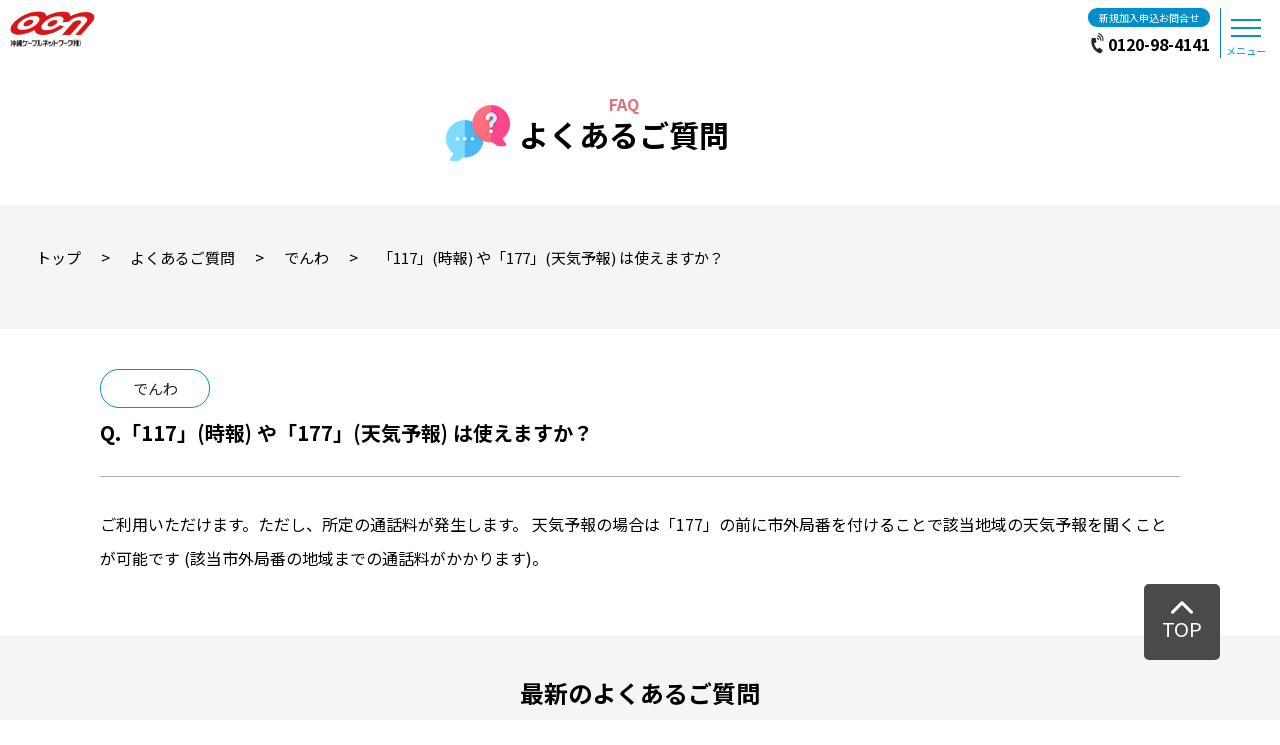

--- FILE ---
content_type: text/html; charset=UTF-8
request_url: https://nirai.ne.jp/faq/faq-134/
body_size: 14581
content:
<!DOCTYPE html>
<html lang="ja">

<head>
<!-- Google Tag Manager OCN analytics add20230612 -->
<script>(function(w,d,s,l,i){w[l]=w[l]||[];w[l].push({'gtm.start':
new Date().getTime(),event:'gtm.js'});var f=d.getElementsByTagName(s)[0],
j=d.createElement(s),dl=l!='dataLayer'?'&l='+l:'';j.async=true;j.src=
'https://www.googletagmanager.com/gtm.js?id='+i+dl;f.parentNode.insertBefore(j,f);
})(window,document,'script','dataLayer','GTM-W92Z27P');</script>
<!-- End Google Tag Manager OCN analytics add20230612 -->
<!-- Google Tag Manager add20230301 for conversion -->
<script>(function(w,d,s,l,i){w[l]=w[l]||[];w[l].push({'gtm.start':
new Date().getTime(),event:'gtm.js'});var f=d.getElementsByTagName(s)[0],
j=d.createElement(s),dl=l!='dataLayer'?'&l='+l:'';j.async=true;j.src=
'https://www.googletagmanager.com/gtm.js?id='+i+dl;f.parentNode.insertBefore(j,f);
})(window,document,'script','dataLayer','GTM-WQ2LLFG');</script>
<!-- End Google Tag Manager -->
  <meta charset="UTF-8">
  <meta name="viewport" content="width=device-width, initial-scale=1.0" />
  <meta name="format-detection" content="telephone=no" />
  <link rel="shortcut icon" href="https://nirai.ne.jp/wp-content/themes/nirai/images/common/favicon.ico" type="image/x-icon">
  <meta name='robots' content='index, follow, max-image-preview:large, max-snippet:-1, max-video-preview:-1' />

	<!-- This site is optimized with the Yoast SEO plugin v26.8 - https://yoast.com/product/yoast-seo-wordpress/ -->
	<title>「117」(時報) や「177」(天気予報) は使えますか？ | OCN 沖縄ケーブルネットワーク | ケーブルテレビ・インターネット・でんわ</title>
	<meta name="description" content="沖縄ケーブルネットワーク（OCN）のオフィシャルWebサイト。お客様から寄せられるご質問に回答しています。" />
	<link rel="canonical" href="https://nirai.ne.jp/faq/faq-134/" />
	<meta property="og:locale" content="ja_JP" />
	<meta property="og:type" content="article" />
	<meta property="og:title" content="「117」(時報) や「177」(天気予報) は使えますか？ | OCN 沖縄ケーブルネットワーク | ケーブルテレビ・インターネット・でんわ" />
	<meta property="og:description" content="沖縄ケーブルネットワーク（OCN）のオフィシャルWebサイト。お客様から寄せられるご質問に回答しています。" />
	<meta property="og:url" content="https://nirai.ne.jp/faq/faq-134/" />
	<meta property="og:site_name" content="OCN 沖縄ケーブルネットワーク | ケーブルテレビ・インターネット・でんわ" />
	<meta name="twitter:card" content="summary_large_image" />
	<script type="application/ld+json" class="yoast-schema-graph">{"@context":"https://schema.org","@graph":[{"@type":"WebPage","@id":"https://nirai.ne.jp/faq/faq-134/","url":"https://nirai.ne.jp/faq/faq-134/","name":"「117」(時報) や「177」(天気予報) は使えますか？ | OCN 沖縄ケーブルネットワーク | ケーブルテレビ・インターネット・でんわ","isPartOf":{"@id":"https://nirai.ne.jp/#website"},"datePublished":"2019-07-29T20:48:20+00:00","description":"沖縄ケーブルネットワーク（OCN）のオフィシャルWebサイト。お客様から寄せられるご質問に回答しています。","breadcrumb":{"@id":"https://nirai.ne.jp/faq/faq-134/#breadcrumb"},"inLanguage":"ja","potentialAction":[{"@type":"ReadAction","target":["https://nirai.ne.jp/faq/faq-134/"]}]},{"@type":"BreadcrumbList","@id":"https://nirai.ne.jp/faq/faq-134/#breadcrumb","itemListElement":[{"@type":"ListItem","position":1,"name":"ホーム","item":"https://nirai.ne.jp/"},{"@type":"ListItem","position":2,"name":"よくあるご質問","item":"https://nirai.ne.jp/faq/"},{"@type":"ListItem","position":3,"name":"「117」(時報) や「177」(天気予報) は使えますか？"}]},{"@type":"WebSite","@id":"https://nirai.ne.jp/#website","url":"https://nirai.ne.jp/","name":"OCN 沖縄ケーブルネットワーク | ケーブルテレビ・インターネット・でんわ","description":"OCN 沖縄ケーブルネットワーク | ケーブルテレビ・インターネット・でんわ","publisher":{"@id":"https://nirai.ne.jp/#organization"},"potentialAction":[{"@type":"SearchAction","target":{"@type":"EntryPoint","urlTemplate":"https://nirai.ne.jp/?s={search_term_string}"},"query-input":{"@type":"PropertyValueSpecification","valueRequired":true,"valueName":"search_term_string"}}],"inLanguage":"ja"},{"@type":"Organization","@id":"https://nirai.ne.jp/#organization","name":"OCN 沖縄ケーブルネットワーク | ケーブルテレビ・インターネット・でんわ","url":"https://nirai.ne.jp/","logo":{"@type":"ImageObject","inLanguage":"ja","@id":"https://nirai.ne.jp/#/schema/logo/image/","url":"http://nirai.ne.jp/wp-content/uploads/2023/02/logo.png","contentUrl":"http://nirai.ne.jp/wp-content/uploads/2023/02/logo.png","width":494,"height":212,"caption":"OCN 沖縄ケーブルネットワーク | ケーブルテレビ・インターネット・でんわ"},"image":{"@id":"https://nirai.ne.jp/#/schema/logo/image/"}}]}</script>
	<!-- / Yoast SEO plugin. -->


<link rel='dns-prefetch' href='//code.jquery.com' />
<link rel='dns-prefetch' href='//cdn.jsdelivr.net' />
<link rel='dns-prefetch' href='//unpkg.com' />
<link rel='dns-prefetch' href='//yubinbango.github.io' />
<link rel='dns-prefetch' href='//fonts.googleapis.com' />
<link rel="alternate" type="application/rss+xml" title="OCN 沖縄ケーブルネットワーク | ケーブルテレビ・インターネット・でんわ &raquo; フィード" href="https://nirai.ne.jp/feed/" />
<link rel="alternate" type="application/rss+xml" title="OCN 沖縄ケーブルネットワーク | ケーブルテレビ・インターネット・でんわ &raquo; コメントフィード" href="https://nirai.ne.jp/comments/feed/" />
<link rel="alternate" title="oEmbed (JSON)" type="application/json+oembed" href="https://nirai.ne.jp/wp-json/oembed/1.0/embed?url=https%3A%2F%2Fnirai.ne.jp%2Ffaq%2Ffaq-134%2F" />
<link rel="alternate" title="oEmbed (XML)" type="text/xml+oembed" href="https://nirai.ne.jp/wp-json/oembed/1.0/embed?url=https%3A%2F%2Fnirai.ne.jp%2Ffaq%2Ffaq-134%2F&#038;format=xml" />
<style id='wp-img-auto-sizes-contain-inline-css' type='text/css'>
img:is([sizes=auto i],[sizes^="auto," i]){contain-intrinsic-size:3000px 1500px}
/*# sourceURL=wp-img-auto-sizes-contain-inline-css */
</style>
<style id='wp-emoji-styles-inline-css' type='text/css'>

	img.wp-smiley, img.emoji {
		display: inline !important;
		border: none !important;
		box-shadow: none !important;
		height: 1em !important;
		width: 1em !important;
		margin: 0 0.07em !important;
		vertical-align: -0.1em !important;
		background: none !important;
		padding: 0 !important;
	}
/*# sourceURL=wp-emoji-styles-inline-css */
</style>
<style id='wp-block-library-inline-css' type='text/css'>
:root{--wp-block-synced-color:#7a00df;--wp-block-synced-color--rgb:122,0,223;--wp-bound-block-color:var(--wp-block-synced-color);--wp-editor-canvas-background:#ddd;--wp-admin-theme-color:#007cba;--wp-admin-theme-color--rgb:0,124,186;--wp-admin-theme-color-darker-10:#006ba1;--wp-admin-theme-color-darker-10--rgb:0,107,160.5;--wp-admin-theme-color-darker-20:#005a87;--wp-admin-theme-color-darker-20--rgb:0,90,135;--wp-admin-border-width-focus:2px}@media (min-resolution:192dpi){:root{--wp-admin-border-width-focus:1.5px}}.wp-element-button{cursor:pointer}:root .has-very-light-gray-background-color{background-color:#eee}:root .has-very-dark-gray-background-color{background-color:#313131}:root .has-very-light-gray-color{color:#eee}:root .has-very-dark-gray-color{color:#313131}:root .has-vivid-green-cyan-to-vivid-cyan-blue-gradient-background{background:linear-gradient(135deg,#00d084,#0693e3)}:root .has-purple-crush-gradient-background{background:linear-gradient(135deg,#34e2e4,#4721fb 50%,#ab1dfe)}:root .has-hazy-dawn-gradient-background{background:linear-gradient(135deg,#faaca8,#dad0ec)}:root .has-subdued-olive-gradient-background{background:linear-gradient(135deg,#fafae1,#67a671)}:root .has-atomic-cream-gradient-background{background:linear-gradient(135deg,#fdd79a,#004a59)}:root .has-nightshade-gradient-background{background:linear-gradient(135deg,#330968,#31cdcf)}:root .has-midnight-gradient-background{background:linear-gradient(135deg,#020381,#2874fc)}:root{--wp--preset--font-size--normal:16px;--wp--preset--font-size--huge:42px}.has-regular-font-size{font-size:1em}.has-larger-font-size{font-size:2.625em}.has-normal-font-size{font-size:var(--wp--preset--font-size--normal)}.has-huge-font-size{font-size:var(--wp--preset--font-size--huge)}.has-text-align-center{text-align:center}.has-text-align-left{text-align:left}.has-text-align-right{text-align:right}.has-fit-text{white-space:nowrap!important}#end-resizable-editor-section{display:none}.aligncenter{clear:both}.items-justified-left{justify-content:flex-start}.items-justified-center{justify-content:center}.items-justified-right{justify-content:flex-end}.items-justified-space-between{justify-content:space-between}.screen-reader-text{border:0;clip-path:inset(50%);height:1px;margin:-1px;overflow:hidden;padding:0;position:absolute;width:1px;word-wrap:normal!important}.screen-reader-text:focus{background-color:#ddd;clip-path:none;color:#444;display:block;font-size:1em;height:auto;left:5px;line-height:normal;padding:15px 23px 14px;text-decoration:none;top:5px;width:auto;z-index:100000}html :where(.has-border-color){border-style:solid}html :where([style*=border-top-color]){border-top-style:solid}html :where([style*=border-right-color]){border-right-style:solid}html :where([style*=border-bottom-color]){border-bottom-style:solid}html :where([style*=border-left-color]){border-left-style:solid}html :where([style*=border-width]){border-style:solid}html :where([style*=border-top-width]){border-top-style:solid}html :where([style*=border-right-width]){border-right-style:solid}html :where([style*=border-bottom-width]){border-bottom-style:solid}html :where([style*=border-left-width]){border-left-style:solid}html :where(img[class*=wp-image-]){height:auto;max-width:100%}:where(figure){margin:0 0 1em}html :where(.is-position-sticky){--wp-admin--admin-bar--position-offset:var(--wp-admin--admin-bar--height,0px)}@media screen and (max-width:600px){html :where(.is-position-sticky){--wp-admin--admin-bar--position-offset:0px}}

/*# sourceURL=wp-block-library-inline-css */
</style><style id='wp-block-paragraph-inline-css' type='text/css'>
.is-small-text{font-size:.875em}.is-regular-text{font-size:1em}.is-large-text{font-size:2.25em}.is-larger-text{font-size:3em}.has-drop-cap:not(:focus):first-letter{float:left;font-size:8.4em;font-style:normal;font-weight:100;line-height:.68;margin:.05em .1em 0 0;text-transform:uppercase}body.rtl .has-drop-cap:not(:focus):first-letter{float:none;margin-left:.1em}p.has-drop-cap.has-background{overflow:hidden}:root :where(p.has-background){padding:1.25em 2.375em}:where(p.has-text-color:not(.has-link-color)) a{color:inherit}p.has-text-align-left[style*="writing-mode:vertical-lr"],p.has-text-align-right[style*="writing-mode:vertical-rl"]{rotate:180deg}
/*# sourceURL=https://nirai.ne.jp/wp-includes/blocks/paragraph/style.min.css */
</style>
<style id='global-styles-inline-css' type='text/css'>
:root{--wp--preset--aspect-ratio--square: 1;--wp--preset--aspect-ratio--4-3: 4/3;--wp--preset--aspect-ratio--3-4: 3/4;--wp--preset--aspect-ratio--3-2: 3/2;--wp--preset--aspect-ratio--2-3: 2/3;--wp--preset--aspect-ratio--16-9: 16/9;--wp--preset--aspect-ratio--9-16: 9/16;--wp--preset--color--black: #000000;--wp--preset--color--cyan-bluish-gray: #abb8c3;--wp--preset--color--white: #ffffff;--wp--preset--color--pale-pink: #f78da7;--wp--preset--color--vivid-red: #cf2e2e;--wp--preset--color--luminous-vivid-orange: #ff6900;--wp--preset--color--luminous-vivid-amber: #fcb900;--wp--preset--color--light-green-cyan: #7bdcb5;--wp--preset--color--vivid-green-cyan: #00d084;--wp--preset--color--pale-cyan-blue: #8ed1fc;--wp--preset--color--vivid-cyan-blue: #0693e3;--wp--preset--color--vivid-purple: #9b51e0;--wp--preset--gradient--vivid-cyan-blue-to-vivid-purple: linear-gradient(135deg,rgb(6,147,227) 0%,rgb(155,81,224) 100%);--wp--preset--gradient--light-green-cyan-to-vivid-green-cyan: linear-gradient(135deg,rgb(122,220,180) 0%,rgb(0,208,130) 100%);--wp--preset--gradient--luminous-vivid-amber-to-luminous-vivid-orange: linear-gradient(135deg,rgb(252,185,0) 0%,rgb(255,105,0) 100%);--wp--preset--gradient--luminous-vivid-orange-to-vivid-red: linear-gradient(135deg,rgb(255,105,0) 0%,rgb(207,46,46) 100%);--wp--preset--gradient--very-light-gray-to-cyan-bluish-gray: linear-gradient(135deg,rgb(238,238,238) 0%,rgb(169,184,195) 100%);--wp--preset--gradient--cool-to-warm-spectrum: linear-gradient(135deg,rgb(74,234,220) 0%,rgb(151,120,209) 20%,rgb(207,42,186) 40%,rgb(238,44,130) 60%,rgb(251,105,98) 80%,rgb(254,248,76) 100%);--wp--preset--gradient--blush-light-purple: linear-gradient(135deg,rgb(255,206,236) 0%,rgb(152,150,240) 100%);--wp--preset--gradient--blush-bordeaux: linear-gradient(135deg,rgb(254,205,165) 0%,rgb(254,45,45) 50%,rgb(107,0,62) 100%);--wp--preset--gradient--luminous-dusk: linear-gradient(135deg,rgb(255,203,112) 0%,rgb(199,81,192) 50%,rgb(65,88,208) 100%);--wp--preset--gradient--pale-ocean: linear-gradient(135deg,rgb(255,245,203) 0%,rgb(182,227,212) 50%,rgb(51,167,181) 100%);--wp--preset--gradient--electric-grass: linear-gradient(135deg,rgb(202,248,128) 0%,rgb(113,206,126) 100%);--wp--preset--gradient--midnight: linear-gradient(135deg,rgb(2,3,129) 0%,rgb(40,116,252) 100%);--wp--preset--font-size--small: 13px;--wp--preset--font-size--medium: 20px;--wp--preset--font-size--large: 36px;--wp--preset--font-size--x-large: 42px;--wp--preset--spacing--20: 0.44rem;--wp--preset--spacing--30: 0.67rem;--wp--preset--spacing--40: 1rem;--wp--preset--spacing--50: 1.5rem;--wp--preset--spacing--60: 2.25rem;--wp--preset--spacing--70: 3.38rem;--wp--preset--spacing--80: 5.06rem;--wp--preset--shadow--natural: 6px 6px 9px rgba(0, 0, 0, 0.2);--wp--preset--shadow--deep: 12px 12px 50px rgba(0, 0, 0, 0.4);--wp--preset--shadow--sharp: 6px 6px 0px rgba(0, 0, 0, 0.2);--wp--preset--shadow--outlined: 6px 6px 0px -3px rgb(255, 255, 255), 6px 6px rgb(0, 0, 0);--wp--preset--shadow--crisp: 6px 6px 0px rgb(0, 0, 0);}:where(.is-layout-flex){gap: 0.5em;}:where(.is-layout-grid){gap: 0.5em;}body .is-layout-flex{display: flex;}.is-layout-flex{flex-wrap: wrap;align-items: center;}.is-layout-flex > :is(*, div){margin: 0;}body .is-layout-grid{display: grid;}.is-layout-grid > :is(*, div){margin: 0;}:where(.wp-block-columns.is-layout-flex){gap: 2em;}:where(.wp-block-columns.is-layout-grid){gap: 2em;}:where(.wp-block-post-template.is-layout-flex){gap: 1.25em;}:where(.wp-block-post-template.is-layout-grid){gap: 1.25em;}.has-black-color{color: var(--wp--preset--color--black) !important;}.has-cyan-bluish-gray-color{color: var(--wp--preset--color--cyan-bluish-gray) !important;}.has-white-color{color: var(--wp--preset--color--white) !important;}.has-pale-pink-color{color: var(--wp--preset--color--pale-pink) !important;}.has-vivid-red-color{color: var(--wp--preset--color--vivid-red) !important;}.has-luminous-vivid-orange-color{color: var(--wp--preset--color--luminous-vivid-orange) !important;}.has-luminous-vivid-amber-color{color: var(--wp--preset--color--luminous-vivid-amber) !important;}.has-light-green-cyan-color{color: var(--wp--preset--color--light-green-cyan) !important;}.has-vivid-green-cyan-color{color: var(--wp--preset--color--vivid-green-cyan) !important;}.has-pale-cyan-blue-color{color: var(--wp--preset--color--pale-cyan-blue) !important;}.has-vivid-cyan-blue-color{color: var(--wp--preset--color--vivid-cyan-blue) !important;}.has-vivid-purple-color{color: var(--wp--preset--color--vivid-purple) !important;}.has-black-background-color{background-color: var(--wp--preset--color--black) !important;}.has-cyan-bluish-gray-background-color{background-color: var(--wp--preset--color--cyan-bluish-gray) !important;}.has-white-background-color{background-color: var(--wp--preset--color--white) !important;}.has-pale-pink-background-color{background-color: var(--wp--preset--color--pale-pink) !important;}.has-vivid-red-background-color{background-color: var(--wp--preset--color--vivid-red) !important;}.has-luminous-vivid-orange-background-color{background-color: var(--wp--preset--color--luminous-vivid-orange) !important;}.has-luminous-vivid-amber-background-color{background-color: var(--wp--preset--color--luminous-vivid-amber) !important;}.has-light-green-cyan-background-color{background-color: var(--wp--preset--color--light-green-cyan) !important;}.has-vivid-green-cyan-background-color{background-color: var(--wp--preset--color--vivid-green-cyan) !important;}.has-pale-cyan-blue-background-color{background-color: var(--wp--preset--color--pale-cyan-blue) !important;}.has-vivid-cyan-blue-background-color{background-color: var(--wp--preset--color--vivid-cyan-blue) !important;}.has-vivid-purple-background-color{background-color: var(--wp--preset--color--vivid-purple) !important;}.has-black-border-color{border-color: var(--wp--preset--color--black) !important;}.has-cyan-bluish-gray-border-color{border-color: var(--wp--preset--color--cyan-bluish-gray) !important;}.has-white-border-color{border-color: var(--wp--preset--color--white) !important;}.has-pale-pink-border-color{border-color: var(--wp--preset--color--pale-pink) !important;}.has-vivid-red-border-color{border-color: var(--wp--preset--color--vivid-red) !important;}.has-luminous-vivid-orange-border-color{border-color: var(--wp--preset--color--luminous-vivid-orange) !important;}.has-luminous-vivid-amber-border-color{border-color: var(--wp--preset--color--luminous-vivid-amber) !important;}.has-light-green-cyan-border-color{border-color: var(--wp--preset--color--light-green-cyan) !important;}.has-vivid-green-cyan-border-color{border-color: var(--wp--preset--color--vivid-green-cyan) !important;}.has-pale-cyan-blue-border-color{border-color: var(--wp--preset--color--pale-cyan-blue) !important;}.has-vivid-cyan-blue-border-color{border-color: var(--wp--preset--color--vivid-cyan-blue) !important;}.has-vivid-purple-border-color{border-color: var(--wp--preset--color--vivid-purple) !important;}.has-vivid-cyan-blue-to-vivid-purple-gradient-background{background: var(--wp--preset--gradient--vivid-cyan-blue-to-vivid-purple) !important;}.has-light-green-cyan-to-vivid-green-cyan-gradient-background{background: var(--wp--preset--gradient--light-green-cyan-to-vivid-green-cyan) !important;}.has-luminous-vivid-amber-to-luminous-vivid-orange-gradient-background{background: var(--wp--preset--gradient--luminous-vivid-amber-to-luminous-vivid-orange) !important;}.has-luminous-vivid-orange-to-vivid-red-gradient-background{background: var(--wp--preset--gradient--luminous-vivid-orange-to-vivid-red) !important;}.has-very-light-gray-to-cyan-bluish-gray-gradient-background{background: var(--wp--preset--gradient--very-light-gray-to-cyan-bluish-gray) !important;}.has-cool-to-warm-spectrum-gradient-background{background: var(--wp--preset--gradient--cool-to-warm-spectrum) !important;}.has-blush-light-purple-gradient-background{background: var(--wp--preset--gradient--blush-light-purple) !important;}.has-blush-bordeaux-gradient-background{background: var(--wp--preset--gradient--blush-bordeaux) !important;}.has-luminous-dusk-gradient-background{background: var(--wp--preset--gradient--luminous-dusk) !important;}.has-pale-ocean-gradient-background{background: var(--wp--preset--gradient--pale-ocean) !important;}.has-electric-grass-gradient-background{background: var(--wp--preset--gradient--electric-grass) !important;}.has-midnight-gradient-background{background: var(--wp--preset--gradient--midnight) !important;}.has-small-font-size{font-size: var(--wp--preset--font-size--small) !important;}.has-medium-font-size{font-size: var(--wp--preset--font-size--medium) !important;}.has-large-font-size{font-size: var(--wp--preset--font-size--large) !important;}.has-x-large-font-size{font-size: var(--wp--preset--font-size--x-large) !important;}
/*# sourceURL=global-styles-inline-css */
</style>

<style id='classic-theme-styles-inline-css' type='text/css'>
/*! This file is auto-generated */
.wp-block-button__link{color:#fff;background-color:#32373c;border-radius:9999px;box-shadow:none;text-decoration:none;padding:calc(.667em + 2px) calc(1.333em + 2px);font-size:1.125em}.wp-block-file__button{background:#32373c;color:#fff;text-decoration:none}
/*# sourceURL=/wp-includes/css/classic-themes.min.css */
</style>
<link rel='stylesheet' id='NotoSans-css' href='//fonts.googleapis.com/css2?family=Noto+Sans+JP%3Awght%40300%3B400%3B500%3B700&#038;display=swap&#038;ver=6.9' type='text/css' media='all' />
<link rel='stylesheet' id='slick-css' href='//cdn.jsdelivr.net/npm/slick-carousel@1.8.1/slick/slick.css?ver=1.0.1' type='text/css' media='' />
<link rel='stylesheet' id='slick-theme-css' href='//cdn.jsdelivr.net/npm/slick-carousel@1.8.1/slick/slick-theme.css?ver=1.0.1' type='text/css' media='' />
<link rel='stylesheet' id='swiper-css' href='https://cdn.jsdelivr.net/npm/swiper@11/swiper-bundle.min.css?ver=1.0.1' type='text/css' media='' />
<link rel='stylesheet' id='scroll-hint-css' href='//unpkg.com/scroll-hint@latest/css/scroll-hint.css?ver=1.0.1' type='text/css' media='' />
<link rel='stylesheet' id='style-name-css' href='https://nirai.ne.jp/wp-content/themes/nirai/css/style.css?20251219&#038;ver=1.0.1' type='text/css' media='' />
<link rel='stylesheet' id='wp-pagenavi-css' href='https://nirai.ne.jp/wp-content/plugins/wp-pagenavi/pagenavi-css.css?ver=2.70' type='text/css' media='all' />
<link rel="https://api.w.org/" href="https://nirai.ne.jp/wp-json/" /><link rel="alternate" title="JSON" type="application/json" href="https://nirai.ne.jp/wp-json/wp/v2/faq/134" /><link rel="EditURI" type="application/rsd+xml" title="RSD" href="https://nirai.ne.jp/xmlrpc.php?rsd" />
<meta name="generator" content="WordPress 6.9" />
<link rel='shortlink' href='https://nirai.ne.jp/?p=134' />
<link rel="icon" href="https://nirai.ne.jp/wp-content/uploads/2025/10/cropped-apple-touch-icon-32x32.png" sizes="32x32" />
<link rel="icon" href="https://nirai.ne.jp/wp-content/uploads/2025/10/cropped-apple-touch-icon-192x192.png" sizes="192x192" />
<link rel="apple-touch-icon" href="https://nirai.ne.jp/wp-content/uploads/2025/10/cropped-apple-touch-icon-180x180.png" />
<meta name="msapplication-TileImage" content="https://nirai.ne.jp/wp-content/uploads/2025/10/cropped-apple-touch-icon-270x270.png" />
</head>

<body class="wp-singular faq-template-default single single-faq postid-134 wp-theme-nirai"><!-- Google Tag Manager (noscript) OCN analytics add20230612 -->
<noscript><iframe src="https://www.googletagmanager.com/ns.html?id=GTM-W92Z27P"
height="0" width="0" style="display:none;visibility:hidden"></iframe></noscript>
<!-- End Google Tag Manager (noscript) OCN analytics add20230612 -->
<!-- Google Tag Manager (noscript) add20230301 for conversion -->
<noscript><iframe src="https://www.googletagmanager.com/ns.html?id=GTM-WQ2LLFG"
height="0" width="0" style="display:none;visibility:hidden"></iframe></noscript>
<!-- End Google Tag Manager (noscript) -->
  <div class="l-wrapper">
    <header class="l-header" id="header">
      <div class="p-header">
        <div class="p-header__inner">
          <h1 class="p-header__logo"><a href="https://nirai.ne.jp/"><img src="https://nirai.ne.jp/wp-content/themes/nirai/images/common/logo.png" alt="沖縄ケーブルネットワーク株式会社"></a></h1>
          <div class="p-header__right">
            <div class="p-header__rightTel">
              <span class="bg-blue">新規加入申込お問合せ</span>
              <a href="tel:0120-98-4141"><span>0120-98-4141</span></a>
            </div>
            <div class="p-header__toggle">
              <button class="c-toggle" id="toggle"><span></span><span></span><span></span></button>
              <small>メニュー</small>
            </div>
          </div>
        </div>
      </div>
      <div class="l-drawer p-drawer" id="drawer">
        <div class="p-drawer__inner">
          <nav class="p-drawer__nav">
            <ul class="p-drawer__list">
              <li class="p-drawer__btn js-drawerBtn" type="button"><span class="p-drawer__link">新規加入ご検討中の方</span>
                <ul class="p-drawerSub">
                  <li class="p-drawer__btn"><a class="p-drawer__link" href="https://nirai.ne.jp/new">新規加入ご検討中の方TOP</a></li>
                  <li class="p-drawerSub__item"><a href="https://nirai.ne.jp/campaign">キャンペーン情報</a></li>
                  <li class="p-drawerSub__item"><a href="https://nirai.ne.jp/price">料金について</a>
                    <ul class="p-drawerSub__sub">
                      <li class="p-drawerSub__sub-item"><a href="https://nirai.ne.jp/price/set/">お得なセットプラン</a></li>
                    </ul>
                  </li>
                  <li class="p-drawerSub__item"><a href="https://nirai.ne.jp/new/service-area/">サービス提供エリア</a></li>
                  <li class="p-drawerSub__item"><a href="https://nirai.ne.jp/new/flow/">サービス開始までの流れ</a></li>
                </ul>
              </li>
              <li class="p-drawer__btn js-drawerBtn" type="button"><span class="p-drawer__link">ご加入中の方</span>
                <ul class="p-drawerSub">
                  <li class="p-drawer__btn"><a class="p-drawer__link" href="https://nirai.ne.jp/member">ご加入中の方TOP</a></li>
                  <li class="p-drawerSub__item"><a href="https://nirai.ne.jp/using">料金確認・各種手続き</a>
                    <ul class="p-drawerSub__sub">
                      <li class="p-drawerSub__sub-item"><a href="https://nirai.dcbee.jp/">マイページ</a></li>
                      <li class="p-drawerSub__sub-item"><a href="https://members.nirai.ne.jp/">にらいポータル</a></li>
                      <li class="p-drawerSub__sub-item"><a target="_blank" rel="noopener noreferrer" href="https://www.kddi.com/cable/support/info/tetsuzuki/catv/">ケーブルプラス電話</a></li>
                      <li class="p-drawerSub__sub-item"><a target="_blank" rel="noopener noreferrer" href="https://ognp.esp-smart.jp/customer/">にらいでんき</a></li>
                    </ul>
                  </li>
                  <li class="p-drawerSub__item"><a target="_blank" rel="noopener noreferrer" href="https://wm.nirai.ne.jp/">にらいWEBメール</a></li>
                  <li class="p-drawerSub__item"><a href="https://nirai.ne.jp/user-tech">設定方法・サポート</a></li>
                  <li class="p-drawerSub__item"><a href="https://nirai.ne.jp/yakudatsu">役立つリンク集</a></li>
                  <li class="p-drawerSub__item"><a href="https://nirai.ne.jp/faq">よくある質問</a></li>
                </ul>
              <li class="p-drawer__btn js-drawerBtn" type="button"><span class="p-drawer__link">法人の方</span>
                <ul class="p-drawerSub">
                  <li class="p-drawer__btn"><a class="p-drawer__link" href="https://nirai.ne.jp/corporation/">法人の方TOP</a></li>
                  <li class="p-drawerSub__item"><a href="https://nirai.ne.jp/corporation/niraidirect-hotel/">にらいダイレクト for ホテル</a></li>
                  <li class="p-drawerSub__item"><a href="https://nirai.ne.jp/corporation/niraidirect/">にらいダイレクト for 恩納村</a></li>
                  <li class="p-drawerSub__item"><a href="https://nirai.ne.jp/corporation/hikariniraibusiness/">ヒカリにらいビジネス</a></li>
                </ul>
              </li>
              <li class="p-drawer__btn js-drawerBtn" type="button"><span class="p-drawer__link">サービス一覧</span>
                <ul class="p-drawerSub">
                  <li class="p-drawer__btn"><a class="p-drawer__link" href="https://nirai.ne.jp/service">サービス一覧TOP</a></li>
                  <li class="p-drawerSub__item"><a href="https://nirai.ne.jp/service/internet">インターネット</a></li>
                  <li class="p-drawerSub__item"><a href="https://nirai.ne.jp/service/television">テレビ</a></li>
                  <li class="p-drawerSub__item"><a href="https://nirai.ne.jp/service/telephone">でんわ</a></li>
                  <li class="p-drawerSub__item"><a href="https://nirai.ne.jp/niraidenki">でんき</a></li>
                  <li class="p-drawerSub__item"><a href="https://nirai.ne.jp/niraismarthome">にらいスマートホーム</a></li>
                  <li class="p-drawer__btn"><a class="p-drawer__link" href="https://nirai.ne.jp/others">その他サービス一覧</a></li>
                </ul>
              </li>
              <li class="p-drawer__btn js-drawerBtn" type="button"><span class="p-drawer__link">番組情報</span>
                <ul class="p-drawerSub">
                  <li class="p-drawer__btn"><a class="p-drawer__link" href="https://nirai.ne.jp/program">番組情報TOP</a></li>
                  <li class="p-drawerSub__item"><a href="https://nirai.ne.jp/community_ch">テレビにらい番組情報</a>
                    <ul class="p-drawerSub__sub">
                      <li class="p-drawerSub__sub-item"><a href="https://nirai.ne.jp/program#special">特番情報</a></li>
                    </ul>
                  </li>
                  <li class="p-drawerSub__item"><a href="https://nirai.ne.jp/program/epg-pc">テレビにらい週間番組表</a></li>
                  <li class="p-drawerSub__item"><a href="https://nirai.ne.jp/program/e-guide">全チャンネル-今月の番組表-</a></li>
                </ul>
              </li>
              <li class="p-drawer__btn js-drawerBtn" type="button"><span class="p-drawer__link">料金について</span>
                <ul class="p-drawerSub">
                  <li class="p-drawer__btn"><a class="p-drawer__link" href="https://nirai.ne.jp/price">料金についてTOP</a></li>
                  <li class="p-drawerSub__item"><a href="https://nirai.ne.jp/simulation/simulation.php">料金シミュレーション</a></li>
                  <li class="p-drawerSub__item"><a href="https://nirai.ne.jp/price/set/">お得なセットプラン</a></li>
                </ul>
              </li>
              <li class="p-drawer__btn"><a class="p-drawer__link" href="https://nirai.ne.jp/faq">よくある質問</a></li>
              <li class="p-drawer__btn"><a class="p-drawer__link" href="https://nirai.ne.jp/simulation/simulation.php">料金シミュレーション</a></li>
              <li class="p-drawer__btn -contact"><a class="p-drawer__link" href="https://nirai.ne.jp/inquiry-form">お申し込みはこちら</a></li>
              </li>
            </ul>
          </nav>
          <div class="p-info --drawer">
          <p class="p-info__title --border">新規加入申込・お問合せ</p>
          <a href="tel:0120-98-4141" class="p-info__number">0120-98-4141</a>
          <p class="p-info__time">営業時間：平日 9:00〜19:00<br>土日祝 9:00〜18:00<br>（098-863-1307）</p>
          <p class="p-info__title">ご利用に関するお問合せ</p>
          <a href="tel:098-863-4141" class="p-info__number">098-863-4141</a>
          <p class="p-info__time">営業時間：平日 9:00〜19:00<br>土日祝 9:00〜18:00<br>（098-863-1307）</p>
        </div>
        </div>
      </div>
    </header>
    <aside class="l-sidebar p-sidebar" id="sidebar">
      <div class="p-sidebar__wrap">
        <h1 class="p-sidebar__logo"><a href="https://nirai.ne.jp/"><img src="https://nirai.ne.jp/wp-content/themes/nirai/images/common/logo.png"></a></h1>
        
<div class="p-sidebar__info">
  <div class="p-info">
    <p class="p-info__title">新規加入申込・お問合せ</p>
    <a href="tel:0120-98-4141" class="p-info__number">0120-98-4141</a>
    <p class="p-info__time">平日 9:00〜19:00 土日祝 9:00〜18:00<br>（098-863-1307）</p>
    <p class="p-info__title">ご利用に関するお問合せ</p>
    <a href="tel:098-863-4141" class="p-info__number">098-863-4141</a>
    <p class="p-info__time">平日 9:00〜19:00 土日祝 9:00〜18:00<br>（098-863-1307）</p>
  </div>
</div>
        <div class="p-sidebar__simulate"><a href="https://nirai.ne.jp/simulation/simulation.php">料金シミュレーション</a></div>
        <nav class="p-sidebar__nav">
          <ul class="p-sidebar__list">
            <li class="p-sidebar__item js-sidebarNav"><span class="p-sidebar__btn --pink">新規加入ご検討中の方</span>
            <ul class="p-subMenu">
              <li class="p-subMenu__btn"><a href="https://nirai.ne.jp/new">新規加入ご検討中の方TOP </a></li>
              <li class="p-subMenu__item"><a href="https://nirai.ne.jp/campaign">キャンペーン情報</a></li>
              <li class="p-subMenu__item"><a href="https://nirai.ne.jp/price">料金について</a>
              <ul class="p-subMenu__drawer">
                <li class="p-subMenu__drawer-item"><a href="https://nirai.ne.jp/price/set/">お得なセットプラン</a></li>
              </ul>
            </li>
            <li class="p-subMenu__item"><a href="https://nirai.ne.jp/new/service-area/">サービス提供エリア</a></li>
            <li class="p-subMenu__item"><a href="https://nirai.ne.jp/new/flow/">サービス開始までの流れ</a></li>
          </ul>
        </li>
        <li class="p-sidebar__item js-sidebarNav"><span class="p-sidebar__btn">ご加入中の方</span>
        <ul class="p-subMenu">
          <li class="p-subMenu__btn"><a href="https://nirai.ne.jp/member">ご加入中の方TOP </a></li>
          <li class="p-subMenu__item"><a href="https://nirai.ne.jp/using">料金確認・各種手続き</a>
          <ul class="p-subMenu__drawer">
            <li class="p-subMenu__drawer-item"><a target="_blank" rel="noopener noreferrer" href="https://nirai.dcbee.jp/">マイページ</a></li>
            <li class="p-subMenu__drawer-item"><a href="https://members.nirai.ne.jp/" target="_blank" rel="noopener noreferrer">にらいポータル</a></li>
            <li class="p-subMenu__drawer-item"><a target="_blank" rel="noopener noreferrer" href="https://www.kddi.com/cable/support/info/tetsuzuki/catv/">ケーブルプラス電話</a></li>
            <li class="p-subMenu__drawer-item"><a target="_blank" rel="noopener noreferrer" href="https://ognp.esp-smart.jp/customer/">にらいでんき</a></li>
          </ul>
        </li>
        <li class="p-subMenu__item"><a href="https://wm.nirai.ne.jp/" target="_blank" rel="noopener noreferrer">にらいWEBメール</a></li>
        <li class="p-subMenu__item"><a href="https://nirai.ne.jp/user-tech">設定方法・サポート</a></li>
        <li class="p-subMenu__item"><a href="https://nirai.ne.jp/yakudatsu">役立つリンク集</a></li>
        <li class="p-subMenu__item"><a href="https://nirai.ne.jp/faq">よくある質問</a></li>
      </ul>
    </li>
    <li class="p-sidebar__item js-sidebarNav"><span class="p-sidebar__btn">法人の方</span>
    <ul class="p-subMenu">
      <li class="p-subMenu__btn"><a href="https://nirai.ne.jp/corporation/">法人の方TOP </a></li>
      <li class="p-subMenu__item"><a href="https://nirai.ne.jp/corporation/niraidirect-hotel/">にらいダイレクト for ホテル</a></li>
      <li class="p-subMenu__item"><a href="https://nirai.ne.jp/corporation/niraidirect/">にらいダイレクト for 恩納村</a></li>
      <li class="p-subMenu__item"><a href="https://nirai.ne.jp/corporation/hikariniraibusiness/">ヒカリにらいビジネス</a></li>
    </ul>
  </li>
  <li class="p-sidebar__item js-sidebarNav"><span class="p-sidebar__btn">サービス一覧</span>
  <ul class="p-subMenu">
    <li class="p-subMenu__btn"><a href="https://nirai.ne.jp/service">サービス一覧TOP </a></li>
    <li class="p-subMenu__item"><a href="https://nirai.ne.jp/service/internet">インターネット</a></li>
    <li class="p-subMenu__item"><a href="https://nirai.ne.jp/service/television">テレビ</a></li>
    <li class="p-subMenu__item"><a href="https://nirai.ne.jp/service/telephone">でんわ</a></li>
    <li class="p-subMenu__item"><a href="https://nirai.ne.jp/niraidenki">でんき</a></li>
    <li class="p-subMenu__item"><a href="https://nirai.ne.jp/niraismarthome">にらいスマートホーム</a></li>
    <li class="p-subMenu__btn"><a href="https://nirai.ne.jp/others">その他サービス一覧</a></li>
  </ul>
</li>
<li class="p-sidebar__item js-sidebarNav"><span class="p-sidebar__btn">番組情報</span>
<ul class="p-subMenu">
  <li class="p-subMenu__btn"><a href="https://nirai.ne.jp/program">番組情報TOP </a></li>
  <li class="p-subMenu__item"><a href="https://nirai.ne.jp/community_ch">テレビにらい番組情報</a>
  <ul class="p-subMenu__drawer">
    <li class="p-subMenu__drawer-item"><a href="https://nirai.ne.jp/program/#special">特番情報</a></li>
  </ul>
</li>
<li class="p-subMenu__item"><a href="https://nirai.ne.jp/program/epg-pc">テレビにらい週間番組表</a></li>
<li class="p-subMenu__item"><a href="https://nirai.ne.jp/program/e-guide">全チャンネル<br>ー今月の番組表ー</a></li>
</ul>
</li>
<li class="p-sidebar__item js-sidebarNav"><span class="p-sidebar__btn">料金について</span>
<ul class="p-subMenu">
  <li class="p-subMenu__btn"><a href="https://nirai.ne.jp/price">料金についてTOP </a></li>
  <li class="p-subMenu__item"><a href="https://nirai.ne.jp/simulation/simulation.php">料金シミュレーション</a></li>
  <li class="p-subMenu__item"><a href="https://nirai.ne.jp/price/set/">お得なセットプラン</a></li>
</ul>
</li>
<li class="p-sidebar__item"><a class="p-sidebar__btn" href="https://nirai.ne.jp/faq">よくある質問</a></li>
</ul>
<div class="p-sidebar__cta"><a href="https://nirai.ne.jp/inquiry-form"><img src="https://nirai.ne.jp/wp-content/themes/nirai/images/common/sidebar_cta.png" alt="お申し込みはこちら"></a></div>
</nav>
</div>
<!-- /.p-sidebar__wrap -->
</aside>
<main class="l-main" id="main">
        <div class="p-heading -faq">
        <div class="l-container--l">
          <div class="p-heading__box">
            <h1 class="p-heading__title -faq"><span data-title="FAQ">よくあるご質問</span>
            </h1>
          </div>
        </div>
      </div>
      <div class="l-section">
        <div class="l-container--l">
          <div class="c-breadcrumb">
            <span property="itemListElement" typeof="ListItem"><a property="item" typeof="WebPage" title="Go to OCN 沖縄ケーブルネットワーク | ケーブルテレビ・インターネット・でんわ." href="https://nirai.ne.jp" class="home" ><span property="name">トップ</span></a><meta property="position" content="1"></span> &gt; <span property="itemListElement" typeof="ListItem"><a property="item" typeof="WebPage" title="よくあるご質問へ移動する" href="https://nirai.ne.jp/faq/" class="archive post-faq-archive" ><span property="name">よくあるご質問</span></a><meta property="position" content="2"></span> &gt; <span property="itemListElement" typeof="ListItem"><a property="item" typeof="WebPage" title="Go to the でんわ FAQカテゴリー archives." href="https://nirai.ne.jp/faq_cat/faq_tel/" class="taxonomy faq_cat" ><span property="name">でんわ</span></a><meta property="position" content="3"></span> &gt; <span property="itemListElement" typeof="ListItem"><span property="name" class="post post-faq current-item">「117」(時報) や「177」(天気予報) は使えますか？</span><meta property="url" content="https://nirai.ne.jp/faq/faq-134/"><meta property="position" content="4"></span>          </div>
        </div>
      </div>
      <div class="p-singleFaq">
        <div class="l-section -white">
          <div class="l-container--s">
            <div class="p-faqList__termWrap">
              <ul class="p-faqList__termList"><li class="p-faqList__termItem"><a class="p-faqList__termLink" href="https://nirai.ne.jp/faq_cat/faq_tel/">でんわ</a></li></ul>                          </div>
            <!-- /.p-faqList__termList -->
            <h1 class="p-singleFaq__ttl">「117」(時報) や「177」(天気予報) は使えますか？</h1>
            <!-- /.p-singleFaq__ttl -->
            <div class="p-singleFaq__content">
            
<p>ご利用いただけます。ただし、所定の通話料が発生します。 天気予報の場合は「177」の前に市外局番を付けることで該当地域の天気予報を聞くことが可能です (該当市外局番の地域までの通話料がかかります)。</p>
            </div>
            <!-- /.p-singleFaq__content -->
          </div>
          <!-- /.l-container--s -->
        </div>
        <!-- /.l-section -white -->
      </div>
      <!-- /.p-singleFaq -->
    <div class="p-faqList l-section">
    <div class="l-container--l">
      <div class="p-faqList__inner">
        <h2 class="p-faqList__ttl">最新のよくあるご質問</h2>
        <!-- /.p-faqList__ttl -->
        <ul class="p-faqList__list">
                        <li class="p-faqList__item">
                <div class="p-faqList__termWrap">
                                    <ul class="p-faqList__termList"><li class="p-faqList__termItem"><a class="p-faqList__termLink" href="https://nirai.ne.jp/faq_tags/aicamera/">AI防犯カメラ</a></li></ul>                </div>
                <!-- /.p-faqList__termList -->
                <p class="p-faqList__itemTtl">カメラ設置について、2台目以降も適用可能ですか？</p>
                <a href="https://nirai.ne.jp/faq/faq-6005/" class="p-faqList__itemLink"></a>
                <!-- /.p-faqList__itemTtl -->
              </li>
              <!-- /.p-faqList__item -->
                          <li class="p-faqList__item">
                <div class="p-faqList__termWrap">
                                    <ul class="p-faqList__termList"><li class="p-faqList__termItem"><a class="p-faqList__termLink" href="https://nirai.ne.jp/faq_tags/aicamera/">AI防犯カメラ</a></li></ul>                </div>
                <!-- /.p-faqList__termList -->
                <p class="p-faqList__itemTtl">カメラを自分で設置することは可能ですか？</p>
                <a href="https://nirai.ne.jp/faq/faq-6004/" class="p-faqList__itemLink"></a>
                <!-- /.p-faqList__itemTtl -->
              </li>
              <!-- /.p-faqList__item -->
                          <li class="p-faqList__item">
                <div class="p-faqList__termWrap">
                                    <ul class="p-faqList__termList"><li class="p-faqList__termItem"><a class="p-faqList__termLink" href="https://nirai.ne.jp/faq_tags/aicamera/">AI防犯カメラ</a></li></ul>                </div>
                <!-- /.p-faqList__termList -->
                <p class="p-faqList__itemTtl">最低利用期間はありますか？</p>
                <a href="https://nirai.ne.jp/faq/faq-6003/" class="p-faqList__itemLink"></a>
                <!-- /.p-faqList__itemTtl -->
              </li>
              <!-- /.p-faqList__item -->
                          <li class="p-faqList__item">
                <div class="p-faqList__termWrap">
                                    <ul class="p-faqList__termList"><li class="p-faqList__termItem"><a class="p-faqList__termLink" href="https://nirai.ne.jp/faq_tags/aicamera/">AI防犯カメラ</a></li></ul>                </div>
                <!-- /.p-faqList__termList -->
                <p class="p-faqList__itemTtl">集合住宅でも利用できますか？</p>
                <a href="https://nirai.ne.jp/faq/faq-6002/" class="p-faqList__itemLink"></a>
                <!-- /.p-faqList__itemTtl -->
              </li>
              <!-- /.p-faqList__item -->
                          <li class="p-faqList__item">
                <div class="p-faqList__termWrap">
                                    <ul class="p-faqList__termList"><li class="p-faqList__termItem"><a class="p-faqList__termLink" href="https://nirai.ne.jp/faq_tags/aicamera/">AI防犯カメラ</a></li></ul>                </div>
                <!-- /.p-faqList__termList -->
                <p class="p-faqList__itemTtl">カメラの利用時にはインターネットが必要ですか？</p>
                <a href="https://nirai.ne.jp/faq/faq-6001/" class="p-faqList__itemLink"></a>
                <!-- /.p-faqList__itemTtl -->
              </li>
              <!-- /.p-faqList__item -->
                                <!-- 記事のループ処理終了 -->
        </ul>
        <!-- /.p-faqList__list -->
        <h3 class="p-faqNav__lv2Ttl">質問内容から探す</h3>
        <!-- /.p-faqNav__lv2Ttl -->
        <ul class="p-faqNav__lv2List">
                      <li class="p-faqNav__lv2ListItem">
              <a class="p-faqNav__lv2ListLink" href="https://nirai.ne.jp/faq_tags/aicamera/">
                AI防犯カメラ              </a>
            </li>
                      <li class="p-faqNav__lv2ListItem">
              <a class="p-faqNav__lv2ListLink" href="https://nirai.ne.jp/faq_tags/hikari-nirai/">
                ヒカリにらい              </a>
            </li>
                      <li class="p-faqNav__lv2ListItem">
              <a class="p-faqNav__lv2ListLink" href="https://nirai.ne.jp/faq_tags/cablenet/">
                ケーブルインターネット              </a>
            </li>
                      <li class="p-faqNav__lv2ListItem">
              <a class="p-faqNav__lv2ListLink" href="https://nirai.ne.jp/faq_tags/giganirai/">
                ギガにらい光（v6アクセス）              </a>
            </li>
                      <li class="p-faqNav__lv2ListItem">
              <a class="p-faqNav__lv2ListLink" href="https://nirai.ne.jp/faq_tags/trouble/">
                困ったときは              </a>
            </li>
                  </ul>
        <!-- /.p-faqNav__lv2List -->
      </div>
      <!-- /.p-faqList__inner -->
    </div>
    <!-- /.l-container--l -->
  </div>
  <!-- /.p-faqList -->
  <div class="p-faqSearch">
    <div class="l-section --gray">
      <div class="l-container--l">
        <h2 class="p-faqSearch__ttl">よくある質問から「キーワード」で探す</h2>
        <!-- /.p-faqSearch__ttl -->
        <div class="p-faqSearch__form">
          <div class="p-searchForm">
  <form role="search" method="get" id="searchform" action="https://nirai.ne.jp/">
  <div class="p-searchForm__itemWrap">
    <div class="p-searchForm__item">
      <input type="hidden" name="post_type" value="faq" />
      <input type="text" value="" name="s" id="s" placeholder="" />
      <button type="submit" id="searchsubmit">検索</button>
    </div>
    <!-- /.p-searchForm__item -->
  </div>
  <!-- /.p-searchForm__itemWrap -->
  <p class="p-searchForm__text">例：「サービス提供エリア」「インターネット　繋がらない」など</p>
  <!-- /.p-searchForm__text -->
  </form>
</div>
<!-- /.p-searchForm -->        </div>
        <!-- /.p-faqSearch__form -->
      </div>
      <!-- /.l-container--l -->
    </div>
    <!-- /.l-section -->
  </div>
  <!-- /.p-faqSearch -->
  <div class="l-section -white">
    <div class="l-container--s"><a class="p-informationItem -service" href="https://nirai.ne.jp/service">
        <figure class="p-informationItem__image"><img src="https://nirai.ne.jp/wp-content/themes/nirai/images/icon/service.png"></figure>
        <h3 class="p-informationItem__title">メインサービスの<br class="u-show--sp">紹介はこちら</h3>
      </a></div>
  </div>
  <div class="l-section">
    <div class="l-container--s">
      <div class="c-squareBtn__wrapper"><a class="c-squareBtn -new" href="https://nirai.ne.jp/new"><span>新規加入検討のお客様</span></a><a class="c-squareBtn -existing" href="https://nirai.ne.jp/member"><span>ご加入中のお客様</span></a></div>
      <div class="l-section__wrapper">
        <div class="c-contactText -border-sub">
          <div class="c-contactText__inner">
            <p class="c-contactText__text">ビジネス向け専用ページはこちら</p>
            <div class="c-contactText__more"><a class="c-btn" href="https://nirai.ne.jp/legacy/internet/saigaibackup/">詳しく見る</a></div>
          </div>
        </div>
      </div>
    </div>
  </div>
  <section class="p-contact">
    <div class="p-contact__cover">
      <div class="l-container--l">
        <h2 class="p-contact__title"><img src="https://nirai.ne.jp/wp-content/themes/nirai/images/common/contact-title.png" alt="contact"></h2>
        <p class="p-contact__text"> <span class="u-dib">番組の感想・資料請求　</span><span class="u-dib">各種お問い合わせはこちらから</span></p>
        <div class="p-contact__btn"><a href="https://nirai.ne.jp/inquiry-form/impression"><span>お問い合わせはこちらから</span></a></div>
      </div>
    </div>
    <div class="p-contact__info">
      <div class="p-info">
        <p class="p-info__title">新規加入申し込み・お問い合わせ</p>
        <p class="p-info__number">0120-98-4141</p>
        <p class="p-info__time">営業時間：平日 9:00〜19:00<br>土日祝 9:00〜18:00<br>（098-863-1307）</p>
        <p class="p-info__title">ご利用に関するお問合せ</p>
        <p class="p-info__number">098-863-4141</p>
        <p class="p-info__time">営業時間：平日 9:00〜19:00<br>土日祝 9:00〜18:00<br>（098-863-1307）</p>
      </div>
    </div>
  </section>  <div class="p-banner">
    <div class="l-container--l">
      <ul class="p-banner__list">
        <li class="p-banner__item"><a href="https://nirai.ne.jp/television/jc-smart"><img src="https://nirai.ne.jp/wp-content/themes/nirai/images/common/banner4.png"></a></li>
      </ul>
    </div>
  </div>  <section class="p-company" id="company">
    <div class="l-container--l">
      <h2 class="p-company__title"><img src="https://nirai.ne.jp/wp-content/themes/nirai/images/common/logo2.png?202510" alt="沖縄ケーブルネットワーク株式会社"/></h2>
      <div class="p-company__btn"><a class="p-company__link" href="https://nirai.ne.jp/company">会社概要</a></div>
      <div class="p-company__btn"><a class="p-company__link p-company__link--recruit" href="https://nirai.ne.jp/recruit">採用情報</a></div>
            <ul class="p-company__list">
        <li class="p-company__item"><a href="https://nirai.ne.jp/agreement">契約<br class="sp">約款</a></li>
        <li class="p-company__item"><a href="https://nirai.ne.jp/wp-content/themes/nirai/pdf/ocn_bc-standard.pdf" target="_blank" rel="noopener noreferrer">放送<br class="sp">基準</a></li>
        <li class="p-company__item"><a href="https://nirai.ne.jp/council">放送番組<br class="sp">審議会</a></li>
        <li class="p-company__item"><a href="https://nirai.ne.jp/advertisement">広告に<br class="sp">ついて</a></li>
      </ul>
      <ul class="p-company__list">
        <li class="p-company__item"><a href="https://nirai.ne.jp/privacy">プライバシー<br class="sp">ポリシー</a></li>
        <li class="p-company__item"><a href="https://nirai.ne.jp/customerharassment">カスタマーハラスメントに<br class="sp">対する基本方針</a></li>
      </ul>
    </div>
  </section></main>
<footer class="l-footer p-footer" id="footer">
  <div class="l-container">
    <nav class="p-footer__nav p-footerNav">
      <ul class="p-footerNav__list">
        <li class="p-footerNav__item -drawer js-footerDrawer">
          <button type="button">新規加入検討のお客様</button>
          <ul class="p-footerNav__drawer">
            <li class="p-footerNav__link"><a href="https://nirai.ne.jp/new">新規加入ご検討中の方へTOP</a></li>
            <li class="p-footerNav__link"><a href="https://nirai.ne.jp/new/service-area/">サービス提供エリア</a></li>
            <li class="p-footerNav__link"><a href="https://nirai.ne.jp/new/flow/">サービス開始までの流れ</a></li>
          </ul>
        </li>
        <li class="p-footerNav__item -drawer js-footerDrawer">
          <button type="button">料金について</button>
          <ul class="p-footerNav__drawer">
            <li class="p-footerNav__link"><a href="https://nirai.ne.jp/price">料金についてTOP</a></li>
            <li class="p-footerNav__link"><a href="https://nirai.ne.jp/simulation/simulation.php">料金シミュレーション</a></li>
            <li class="p-footerNav__link"><a href="https://nirai.ne.jp/price/set/">お得なセットプラン</a></li>
          </ul>
        </li>
        <li class="p-footerNav__item -drawer js-footerDrawer">
          <button type="button">サービス一覧</button>
          <ul class="p-footerNav__drawer">
            <li class="p-footerNav__link"><a href="https://nirai.ne.jp/service">サービス一覧TOP</a></li>
            <li class="p-footerNav__link"><a href="https://nirai.ne.jp/service/internet">インターネット</a></li>
            <li class="p-footerNav__link"><a href="https://nirai.ne.jp/service/television">テレビ</a></li>
            <li class="p-footerNav__link"><a href="https://nirai.ne.jp/service/telephone">でんわ</a></li>
            <li class="p-footerNav__link"><a href="https://nirai.ne.jp/niraidenki">でんき</a></li>
            <li class="p-footerNav__link"><a href="https://nirai.ne.jp/niraismarthome">にらいスマートホーム</a></li>
          </ul>
        </li>
      </ul>
      <ul class="p-footerNav__list">
        <li class="p-footerNav__item"><a href="https://nirai.ne.jp/others">その他サービス一覧</a></li>
        <li class="p-footerNav__item -drawer js-footerDrawer">
          <button type="button">番組情報</button>
          <ul class="p-footerNav__drawer">
            <li class="p-footerNav__link"><a href="https://nirai.ne.jp/program">番組情報TOP</a></li>
            <li class="p-footerNav__link"><a href="https://nirai.ne.jp/community_ch">テレビにらい番組情報</a></li>
            <li class="p-footerNav__link"><a href="https://nirai.ne.jp/community_ch">特番情報</a></li>
            <li class="p-footerNav__link"><a href="https://nirai.ne.jp/program/epg-pc">テレビにらい週間番組表</a></li>
            <li class="p-footerNav__link"><a href="https://nirai.ne.jp/program/e-guide">全チャンネル-今月の番組表-</a></li>
          </ul>
        </li>
        <li class="p-footerNav__item -drawer js-footerDrawer">
          <button type="button">法人の方</button>
          <ul class="p-footerNav__drawer">
            <!-- <li class="p-footerNav__link"><a href="https://nirai.ne.jp/new/service-area/">サービス提供エリア</a></li> -->
            <li class="p-footerNav__link"><a href="https://nirai.ne.jp/corporation/">法人の方TOP</a></li>
            <li class="p-footerNav__link"><a href="https://nirai.ne.jp/corporation/niraidirect-hotel/">にらいダイレクト for ホテル</a></li>
            <li class="p-footerNav__link"><a href="https://nirai.ne.jp/corporation/niraidirect/">にらいダイレクト for 恩納村</a></li>
            <li class="p-footerNav__link"><a href="https://nirai.ne.jp/corporation/hikariniraibusiness/">ヒカリにらいビジネス</a></li>
          </ul>
        </li>
        <li class="p-footerNav__item -drawer js-footerDrawer">
          <button type="button">ご加入中のお客様</button>
          <ul class="p-footerNav__drawer">
            <li class="p-footerNav__link"><a href="https://nirai.ne.jp/member">ご加入中の方TOP</a></li>
            <li class="p-footerNav__link"><a href="https://nirai.ne.jp/using">料金確認・各種手続き</a></li>
            <li class="p-footerNav__link"><a href="https://wm.nirai.ne.jp/" target="_blank" rel="noopener noreferrer">にらいWEBメール</a></li>
            <li class="p-footerNav__link"><a href="https://nirai.ne.jp/user-tech">設定方法・サポート</a></li>
            <li class="p-footerNav__link"><a href="https://nirai.ne.jp/yakudatsu">役立つリンク集</a></li>
            <li class="p-footerNav__link"><a href="https://nirai.ne.jp/faq">よくある質問</a></li>
          </ul>
        </li>
      </ul>
      <ul class="p-footerNav__list">
        <li class="p-footerNav__item"><a href="https://nirai.ne.jp/information">お知らせ・メンテナンス・障害情報一覧</a></li>
        <li class="p-footerNav__item"><a href="https://nirai.ne.jp/campaign">キャンペーン</a></li>
        <li class="p-footerNav__item"><a href="https://nirai.ne.jp/inquiry-form">お申し込み</a></li>
        <li class="p-footerNav__item"><a href="https://nirai.ne.jp/inquiry-form/impression/">お問い合わせ・資料請求・番組の感想</a></li>
        <li class="p-footerNav__item"><a href="https://nirai.ne.jp/musenjigyou">無線システム普及支援事業の事後評価</a></li>
        <li class="p-footerNav__item"><a href="https://nirai.ne.jp/recruit">採用情報</a></li>
        <li class="p-footerNav__item"><a href="https://nirai.ne.jp/company">会社概要</a></li>
      </ul>
    </nav>
    <p class="p-footer__copy">Copyright © 沖縄ケーブルネットワーク株式会社</p>
    <div class="c-toTop" id="toTop"><a href="#">TOP</a></div>
  </div>
  <div class="p-footer__bottom">
    <div class="p-footer__links"><a href="https://nirai.ne.jp/inquiry-form" class="p-footer__btn -contact"><span>お申し込みはこちら</span></a><a href="https://nirai.ne.jp/simulation/simulation.php" class="p-footer__btn -simulation"><span>料金シミュレーション</span></a></div>
  </div>
</footer>
</div>
<script type="speculationrules">
{"prefetch":[{"source":"document","where":{"and":[{"href_matches":"/*"},{"not":{"href_matches":["/wp-*.php","/wp-admin/*","/wp-content/uploads/*","/wp-content/*","/wp-content/plugins/*","/wp-content/themes/nirai/*","/*\\?(.+)"]}},{"not":{"selector_matches":"a[rel~=\"nofollow\"]"}},{"not":{"selector_matches":".no-prefetch, .no-prefetch a"}}]},"eagerness":"conservative"}]}
</script>
<script type="text/javascript" src="//code.jquery.com/jquery-3.6.1.min.js?ver=1.0.1" id="jquery-js"></script>
<script type="text/javascript" src="//cdn.jsdelivr.net/npm/slick-carousel@1.8.1/slick/slick.min.js?ver=1.0.1" id="slick-js"></script>
<script type="text/javascript" src="https://cdn.jsdelivr.net/npm/swiper@11/swiper-bundle.min.js?ver=1.0.1" id="swiper-js"></script>
<script type="text/javascript" src="//unpkg.com/scroll-hint@latest/js/scroll-hint.min.js?ver=1.0.1" id="scroll-hint-js"></script>
<script type="text/javascript" src="https://yubinbango.github.io/yubinbango/yubinbango.js" id="yubinbango-js"></script>
<script type="text/javascript" src="https://nirai.ne.jp/wp-content/themes/nirai/js/swiper.js?2024&amp;ver=1.0.1" id="my-swiper-js"></script>
<script type="text/javascript" src="https://nirai.ne.jp/wp-content/themes/nirai/js/main.js?20251030&amp;ver=1.0.1" id="main-js"></script>
<script type="text/javascript" id="no-right-click-images-admin-js-extra">
/* <![CDATA[ */
var nrci_opts = {"gesture":"0","drag":"0","touch":"0","admin":"1"};
//# sourceURL=no-right-click-images-admin-js-extra
/* ]]> */
</script>
<script type="text/javascript" src="https://nirai.ne.jp/wp-content/plugins/no-right-click-images-plugin/js/no-right-click-images-frontend.js?ver=4.1" id="no-right-click-images-admin-js"></script>
<script id="wp-emoji-settings" type="application/json">
{"baseUrl":"https://s.w.org/images/core/emoji/17.0.2/72x72/","ext":".png","svgUrl":"https://s.w.org/images/core/emoji/17.0.2/svg/","svgExt":".svg","source":{"concatemoji":"https://nirai.ne.jp/wp-includes/js/wp-emoji-release.min.js?ver=6.9"}}
</script>
<script type="module">
/* <![CDATA[ */
/*! This file is auto-generated */
const a=JSON.parse(document.getElementById("wp-emoji-settings").textContent),o=(window._wpemojiSettings=a,"wpEmojiSettingsSupports"),s=["flag","emoji"];function i(e){try{var t={supportTests:e,timestamp:(new Date).valueOf()};sessionStorage.setItem(o,JSON.stringify(t))}catch(e){}}function c(e,t,n){e.clearRect(0,0,e.canvas.width,e.canvas.height),e.fillText(t,0,0);t=new Uint32Array(e.getImageData(0,0,e.canvas.width,e.canvas.height).data);e.clearRect(0,0,e.canvas.width,e.canvas.height),e.fillText(n,0,0);const a=new Uint32Array(e.getImageData(0,0,e.canvas.width,e.canvas.height).data);return t.every((e,t)=>e===a[t])}function p(e,t){e.clearRect(0,0,e.canvas.width,e.canvas.height),e.fillText(t,0,0);var n=e.getImageData(16,16,1,1);for(let e=0;e<n.data.length;e++)if(0!==n.data[e])return!1;return!0}function u(e,t,n,a){switch(t){case"flag":return n(e,"\ud83c\udff3\ufe0f\u200d\u26a7\ufe0f","\ud83c\udff3\ufe0f\u200b\u26a7\ufe0f")?!1:!n(e,"\ud83c\udde8\ud83c\uddf6","\ud83c\udde8\u200b\ud83c\uddf6")&&!n(e,"\ud83c\udff4\udb40\udc67\udb40\udc62\udb40\udc65\udb40\udc6e\udb40\udc67\udb40\udc7f","\ud83c\udff4\u200b\udb40\udc67\u200b\udb40\udc62\u200b\udb40\udc65\u200b\udb40\udc6e\u200b\udb40\udc67\u200b\udb40\udc7f");case"emoji":return!a(e,"\ud83e\u1fac8")}return!1}function f(e,t,n,a){let r;const o=(r="undefined"!=typeof WorkerGlobalScope&&self instanceof WorkerGlobalScope?new OffscreenCanvas(300,150):document.createElement("canvas")).getContext("2d",{willReadFrequently:!0}),s=(o.textBaseline="top",o.font="600 32px Arial",{});return e.forEach(e=>{s[e]=t(o,e,n,a)}),s}function r(e){var t=document.createElement("script");t.src=e,t.defer=!0,document.head.appendChild(t)}a.supports={everything:!0,everythingExceptFlag:!0},new Promise(t=>{let n=function(){try{var e=JSON.parse(sessionStorage.getItem(o));if("object"==typeof e&&"number"==typeof e.timestamp&&(new Date).valueOf()<e.timestamp+604800&&"object"==typeof e.supportTests)return e.supportTests}catch(e){}return null}();if(!n){if("undefined"!=typeof Worker&&"undefined"!=typeof OffscreenCanvas&&"undefined"!=typeof URL&&URL.createObjectURL&&"undefined"!=typeof Blob)try{var e="postMessage("+f.toString()+"("+[JSON.stringify(s),u.toString(),c.toString(),p.toString()].join(",")+"));",a=new Blob([e],{type:"text/javascript"});const r=new Worker(URL.createObjectURL(a),{name:"wpTestEmojiSupports"});return void(r.onmessage=e=>{i(n=e.data),r.terminate(),t(n)})}catch(e){}i(n=f(s,u,c,p))}t(n)}).then(e=>{for(const n in e)a.supports[n]=e[n],a.supports.everything=a.supports.everything&&a.supports[n],"flag"!==n&&(a.supports.everythingExceptFlag=a.supports.everythingExceptFlag&&a.supports[n]);var t;a.supports.everythingExceptFlag=a.supports.everythingExceptFlag&&!a.supports.flag,a.supports.everything||((t=a.source||{}).concatemoji?r(t.concatemoji):t.wpemoji&&t.twemoji&&(r(t.twemoji),r(t.wpemoji)))});
//# sourceURL=https://nirai.ne.jp/wp-includes/js/wp-emoji-loader.min.js
/* ]]> */
</script>
</body>

</html>

--- FILE ---
content_type: application/javascript
request_url: https://nirai.ne.jp/wp-content/themes/nirai/js/swiper.js?2024&ver=1.0.1
body_size: 361
content:
const swiper1 = new Swiper('.js-headingSwiper', {
    // Optional parameters
    loop: true,
    slidesPerView: 1,
    autoplay: {
      delay: 4000,
      disableOnInteraction: false,
    },

    // Navigation arrows
    navigation: {
      nextEl: '.fr-heading__next',
      prevEl: '.fr-heading__prev',
    },
})

const swiper2 = new Swiper('.js-campaignSwiper', {
  // Optional parameters
  loop: true,
  slidesPerView: 1.4,
  spaceBetween: 25,
  centeredSlides : true,
  autoplay: {
    delay: 4000,
  },

  breakpoints: {
    450: {
      slidesPerView: 2.2,
      spaceBetween: 30,
      centeredSlides : false,
    },
    767: {
      slidesPerView: 2.2,
      spaceBetween: 30,
      centeredSlides : false,
    },
    // 900: {
    //   slidesPerView: 3.2,
    //   spaceBetween: 30,
    //   centeredSlides : true,
    // },
    1033: {
      slidesPerView: 4.2,
      spaceBetween: 30,
      centeredSlides : false,
    }
  },

  // Navigation arrows
  navigation: {
    nextEl: '.fr-campaign__next',
    prevEl: '.fr-campaign__prev',
  },

});

const swiper3 = new Swiper('.js-bannerAreaSwiper', {
      // Optional parameters
      loop: true,
      slidesPerView: 1,
      autoplay: {
        delay: 4000,
        disableOnInteraction: false,
      },

      // Navigation arrows
      navigation: {
        nextEl: '.p-banner-area__next',
        prevEl: '.p-banner-area__prev',
      },
})